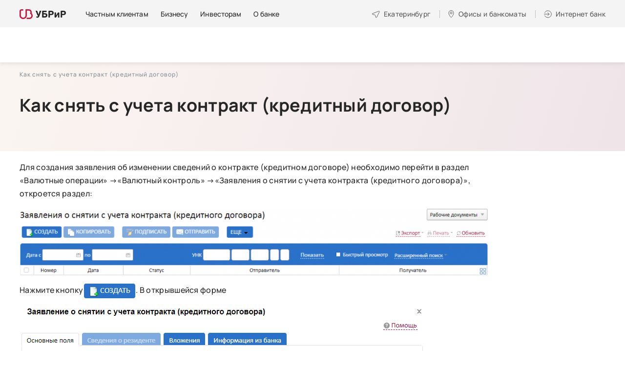

--- FILE ---
content_type: image/svg+xml
request_url: https://www.ubrr.ru/sites/all/themes/ubrr/html/dist/images/tmp/popup-2_appstore.svg
body_size: 3073
content:
<svg width="120" height="32" viewBox="0 0 120 32" fill="none" xmlns="http://www.w3.org/2000/svg"><path d="M115.932 31.5H4.068C2.112 31.5.5 29.973.5 28.343V3.657C.5 2.021 2.111.5 4.068.5h111.864c1.896 0 3.568 1.526 3.568 3.157v24.686c0 1.625-1.673 3.157-3.568 3.157z" stroke="#443C3C"/><path d="M26.033 16.127c-.025-2.664 2.289-3.96 2.394-4.02-1.31-1.82-3.34-2.07-4.055-2.09-1.705-.17-3.36.973-4.229.973-.886 0-2.224-.956-3.667-.928-1.855.027-3.592 1.051-4.544 2.642-1.965 3.242-.5 8.007 1.383 10.628.942 1.284 2.043 2.717 3.483 2.667 1.41-.056 1.936-.857 3.636-.857 1.685 0 2.18.857 3.649.825 1.512-.024 2.464-1.29 3.373-2.585 1.089-1.471 1.526-2.92 1.543-2.995-.035-.011-2.937-1.067-2.966-4.26zM22.964 7.47c.678-.927 1.142-2.19 1.014-3.47-.982.048-2.21.743-2.916 1.65-.626.8-1.184 2.11-1.04 3.342 1.103.09 2.235-.608 2.942-1.522z" fill="#4A4A4A"/><path fill-rule="evenodd" clip-rule="evenodd" d="M45.98 26H48l-3.832-11h-2.355L38 26h1.968l1.055-3.231h3.848l1.108 3.23zm-1.924-7.905L45.001 21h-3l.928-2.905c.243-.923.42-1.622.53-2.095h.034c.276 1.1.463 1.799.563 2.095zm11.798 6.925c.763-.76 1.145-1.796 1.145-3.106 0-1.173-.327-2.118-.983-2.838C55.36 18.358 54.543 18 53.563 18c-1.254 0-2.188.46-2.803 1.38h-.035l-.103-1.222H49c.045.867.068 1.713.068 2.536V29h1.846v-4.058h.035c.478.73 1.264 1.094 2.359 1.094 1.014 0 1.863-.338 2.547-1.015zm-.506-5.163c.435.547.651 1.244.651 2.088 0 .917-.23 1.655-.692 2.215-.46.559-1.103.84-1.93.84-.704 0-1.277-.218-1.717-.653a2.16 2.16 0 0 1-.661-1.599v-1.446c0-.154.034-.35.102-.588.135-.512.423-.925.864-1.242A2.48 2.48 0 0 1 53.438 19c.799 0 1.436.286 1.91.858zm10.506 5.163c.764-.76 1.146-1.796 1.146-3.106 0-1.173-.328-2.118-.982-2.838-.656-.718-1.474-1.077-2.453-1.077-1.255 0-2.19.46-2.804 1.38h-.035l-.103-1.222H59c.045.867.068 1.713.068 2.536V29h1.846v-4.058h.035c.478.73 1.264 1.094 2.358 1.094 1.014 0 1.864-.338 2.547-1.015zm-1.375-5.163c.347.547.521 1.244.521 2.088 0 .917-.184 1.655-.553 2.215-.369.559-.883.84-1.545.84a1.689 1.689 0 0 1-1.375-.653c-.35-.435-.527-.967-.527-1.599v-1.446c0-.154.028-.35.081-.588.108-.512.338-.925.69-1.242.353-.314.746-.473 1.18-.473.64 0 1.148.286 1.528.858z" fill="#4A4A4A"/><path d="M77 22.558c0 .992-.333 1.799-1.002 2.422-.735.68-1.759 1.02-3.074 1.02-1.214 0-2.187-.242-2.924-.726l.419-1.557a4.837 4.837 0 0 0 2.613.745c.68 0 1.21-.16 1.591-.477.38-.317.569-.742.569-1.273 0-.473-.156-.872-.47-1.195-.31-.323-.83-.624-1.556-.901-1.976-.761-2.962-1.876-2.962-3.343 0-.958.345-1.744 1.038-2.355.69-.612 1.611-.918 2.762-.918 1.027 0 1.88.185 2.561.554l-.452 1.522c-.636-.357-1.355-.536-2.16-.536-.635 0-1.132.162-1.488.484-.301.288-.452.64-.452 1.056 0 .46.172.842.518 1.141.3.277.848.576 1.641.9.971.403 1.684.876 2.143 1.417.457.54.685 1.215.685 2.02zm6-3.282h-2.01V23.1c0 .973.354 1.459 1.064 1.459.326 0 .596-.027.81-.082l.05 1.33c-.359.128-.832.193-1.418.193-.72 0-1.283-.21-1.69-.632-.405-.422-.608-1.13-.608-2.123v-3.97H78V17.96h1.198v-1.442L80.989 16v1.96H83v1.316z" fill="#4A4A4A"/><path fill-rule="evenodd" clip-rule="evenodd" d="M90.924 24.832c.717-.757 1.076-1.725 1.076-2.904 0-1.146-.347-2.082-1.043-2.807-.728-.748-1.693-1.121-2.891-1.121-1.244 0-2.233.379-2.966 1.137-.734.756-1.1 1.73-1.1 2.918 0 1.136.356 2.079 1.067 2.825.712.747 1.666 1.12 2.865 1.12 1.243 0 2.24-.389 2.992-1.168zM90.43 20c.382.551.571 1.212.571 1.983 0 .77-.198 1.438-.59 2-.46.677-1.097 1.017-1.909 1.017-.828 0-1.47-.333-1.93-1-.382-.55-.571-1.211-.571-1.982 0-.794.189-1.466.57-2.018.446-.666 1.096-1 1.95-1 .826 0 1.464.333 1.91 1z" fill="#4A4A4A"/><path d="M98 19.693a2.76 2.76 0 0 0-.524-.049c-.584 0-1.036.232-1.354.695-.276.408-.415.925-.415 1.548V26h-1.66l.015-5.37c0-.904-.02-1.726-.062-2.468h1.447l.06 1.5h.047c.175-.516.451-.93.83-1.242.37-.28.77-.42 1.2-.42.154 0 .293.011.416.032v1.66z" fill="#4A4A4A"/><path fill-rule="evenodd" clip-rule="evenodd" d="M106.926 22.425c.05-.21.073-.469.073-.774 0-.96-.265-1.767-.794-2.42-.667-.82-1.649-1.232-2.946-1.232-1.321 0-2.371.411-3.147 1.233-.742.77-1.113 1.735-1.113 2.893 0 1.18.399 2.122 1.194 2.823.798.7 1.893 1.051 3.289 1.051 1.161 0 2.166-.157 3.018-.475l-.313-1.185c-.729.243-1.54.364-2.428.364-.803 0-1.457-.18-1.963-.538-.557-.4-.847-.98-.87-1.74h6zm-2.301-2.722c.261.364.386.796.373 1.296h-3.999c.059-.51.249-.947.568-1.312.39-.46.901-.688 1.528-.688.687 0 1.198.234 1.53.704z" fill="#4A4A4A"/><path d="M45.944 14.918h-1.026V13h-5.613v1.923h-1.031l-.005-2.766h.639c.336-.38.603-.888.8-1.526.2-.64.326-1.342.376-2.105l.172-3.346h4.678v6.977h1.02l-.01 2.76zm-5.86-2.761h3.813V6.028H41.25l-.112 2.3c-.047.898-.167 1.664-.36 2.298-.19.634-.42 1.144-.693 1.53zm6.676-2.117c0-.569.111-1.08.333-1.536a2.53 2.53 0 0 1 .935-1.052c.4-.247.857-.37 1.37-.37.79 0 1.43.273 1.917.82.49.549.736 1.277.736 2.187v.07c0 .565-.11 1.074-.328 1.525a2.446 2.446 0 0 1-.93 1.047c-.4.251-.862.376-1.385.376-.788 0-1.427-.273-1.917-.821-.487-.548-.73-1.273-.73-2.176v-.07zm1 .119c0 .644.148 1.162.445 1.552.3.39.702.585 1.203.585.505 0 .906-.197 1.203-.59.297-.398.446-.953.446-1.665 0-.638-.152-1.153-.456-1.547a1.433 1.433 0 0 0-1.203-.597 1.43 1.43 0 0 0-1.188.586c-.3.39-.45.949-.45 1.676zm7.868 2.137c.354 0 .664-.107.93-.322.264-.215.41-.483.44-.806h.94c-.018.334-.133.65-.344.951-.212.3-.494.54-.849.72a2.42 2.42 0 0 1-1.117.268c-.791 0-1.422-.263-1.89-.79-.466-.53-.699-1.252-.699-2.17v-.166c0-.565.104-1.068.312-1.509.207-.44.505-.782.891-1.026.39-.243.85-.365 1.38-.365.652 0 1.193.195 1.623.585.433.39.664.897.693 1.52h-.94a1.354 1.354 0 0 0-.43-.923 1.314 1.314 0 0 0-.945-.366c-.505 0-.897.183-1.177.548-.275.362-.413.887-.413 1.574v.188c0 .67.138 1.185.413 1.547.276.362.67.542 1.182.542zm7.745-4.302h-1.95V13h-.993V7.994h-1.912v-.806h4.855v.806zm2.933 3.55l1.353-4.356h1.064l-2.337 6.709c-.361.967-.936 1.45-1.724 1.45l-.188-.016-.37-.07v-.805l.268.021c.337 0 .598-.068.784-.204.19-.136.346-.385.468-.747l.22-.59-2.073-5.748h1.085l1.45 4.356zM74.368 13h-.994V8.01h-2.675V13H69.7V7.188h4.668V13zm6.343 0h-.994v-2.481h-2.67V13h-.998V7.188h.999v2.52h2.67v-2.52h.993V13zm1.337-2.96c0-.569.111-1.08.333-1.536a2.53 2.53 0 0 1 .935-1.052 2.56 2.56 0 0 1 1.37-.37c.79 0 1.43.273 1.917.82.49.549.736 1.277.736 2.187v.07c0 .565-.11 1.074-.328 1.525a2.446 2.446 0 0 1-.929 1.047c-.401.251-.863.376-1.386.376-.787 0-1.427-.273-1.917-.821-.487-.548-.73-1.273-.73-2.176v-.07zm1 .119c0 .644.148 1.162.445 1.552.3.39.702.585 1.203.585.505 0 .906-.197 1.203-.59.298-.398.446-.953.446-1.665 0-.638-.152-1.153-.456-1.547a1.434 1.434 0 0 0-1.203-.597 1.43 1.43 0 0 0-1.188.586c-.3.39-.45.949-.45 1.676zM91.404 13V7.188h2.266c.774 0 1.366.137 1.778.409.416.268.623.664.623 1.187a1.2 1.2 0 0 1-.241.73c-.162.215-.4.38-.715.494.351.083.632.244.844.484.214.24.322.526.322.86 0 .533-.197.94-.591 1.224-.39.283-.944.424-1.66.424h-2.626zm.993-2.551v1.75h1.644c.415 0 .725-.076.93-.23.207-.154.31-.37.31-.65 0-.58-.425-.87-1.278-.87h-1.606zm0-.795h1.284c.931 0 1.397-.272 1.397-.817 0-.544-.44-.825-1.322-.843h-1.359v1.66z" fill="#4A4A4A"/></svg>